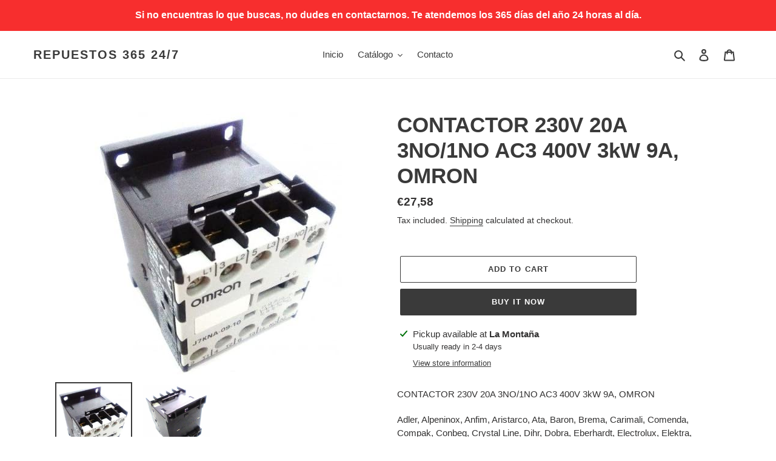

--- FILE ---
content_type: text/html; charset=utf-8
request_url: https://www.google.com/recaptcha/api2/aframe
body_size: 249
content:
<!DOCTYPE HTML><html><head><meta http-equiv="content-type" content="text/html; charset=UTF-8"></head><body><script nonce="k9HIkigbDMmncPKSVN3frA">/** Anti-fraud and anti-abuse applications only. See google.com/recaptcha */ try{var clients={'sodar':'https://pagead2.googlesyndication.com/pagead/sodar?'};window.addEventListener("message",function(a){try{if(a.source===window.parent){var b=JSON.parse(a.data);var c=clients[b['id']];if(c){var d=document.createElement('img');d.src=c+b['params']+'&rc='+(localStorage.getItem("rc::a")?sessionStorage.getItem("rc::b"):"");window.document.body.appendChild(d);sessionStorage.setItem("rc::e",parseInt(sessionStorage.getItem("rc::e")||0)+1);localStorage.setItem("rc::h",'1768786526809');}}}catch(b){}});window.parent.postMessage("_grecaptcha_ready", "*");}catch(b){}</script></body></html>